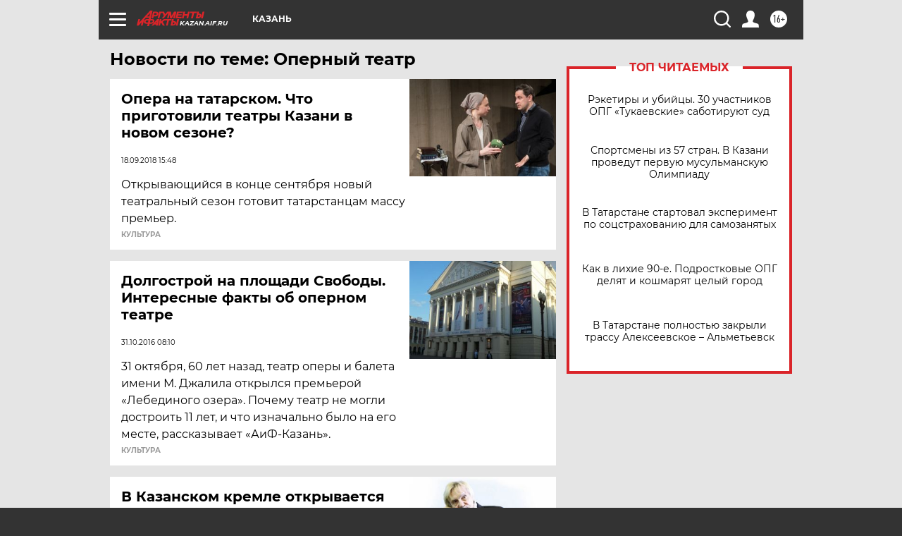

--- FILE ---
content_type: text/html
request_url: https://tns-counter.ru/nc01a**R%3Eundefined*aif_ru/ru/UTF-8/tmsec=aif_ru/540885575***
body_size: -72
content:
E7557608697A0E12X1769606674:E7557608697A0E12X1769606674